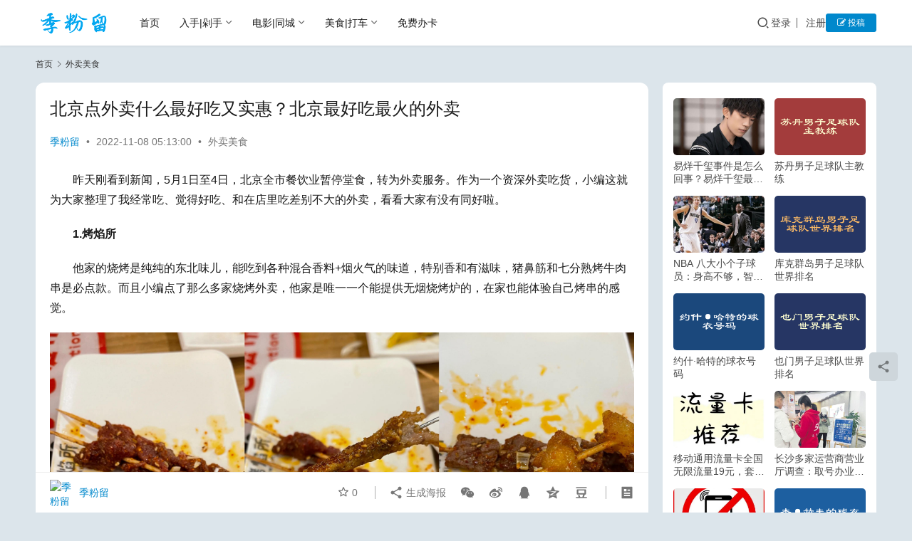

--- FILE ---
content_type: text/html; charset=UTF-8
request_url: https://www.jifenliu.com/808.html
body_size: 16298
content:
<!DOCTYPE html>
<html lang="zh-Hans">
<head>
    <meta charset="UTF-8">
    <meta http-equiv="X-UA-Compatible" content="IE=edge,chrome=1">
    <meta name="renderer" content="webkit">
    <meta name="viewport" content="width=device-width,initial-scale=1,maximum-scale=5">
    <title>北京点外卖什么最好吃又实惠？北京最好吃最火的外卖-季粉留</title>
    <meta name="description" content="昨天刚看到新闻，5月1日至4日，北京全市餐饮业暂停堂食，转为外卖服务。作为一个资深外卖吃货，小编这就为大家整理了我经常吃、觉得好吃、和在店里吃差别不大的外卖，看看大家有没有同好啦。 1.烤焰所 他家的烧烤是纯纯的东北味儿，能吃到各种混合香料+烟火气的味道，特别香和有滋味，猪鼻筋和七分熟烤牛肉串是必点款。而且小编点了那么…">
<meta property="og:type" content="article">
<meta property="og:url" content="https://www.jifenliu.com/808.html">
<meta property="og:site_name" content="季粉留">
<meta property="og:title" content="北京点外卖什么最好吃又实惠？北京最好吃最火的外卖">
<meta property="og:image" content="https://www.jifenliu.com/wp-content/uploads/2022/11/2022110715075054.jpg">
<meta property="og:description" content="昨天刚看到新闻，5月1日至4日，北京全市餐饮业暂停堂食，转为外卖服务。作为一个资深外卖吃货，小编这就为大家整理了我经常吃、觉得好吃、和在店里吃差别不大的外卖，看看大家有没有同好啦。 1.烤焰所 他家的烧烤是纯纯的东北味儿，能吃到各种混合香料+烟火气的味道，特别香和有滋味，猪鼻筋和七分熟烤牛肉串是必点款。而且小编点了那么…">
<link rel="canonical" href="https://www.jifenliu.com/808.html">
<meta name="applicable-device" content="pc,mobile">
<meta http-equiv="Cache-Control" content="no-transform">
<style id='wp-img-auto-sizes-contain-inline-css' type='text/css'>
img:is([sizes=auto i],[sizes^="auto," i]){contain-intrinsic-size:3000px 1500px}
/*# sourceURL=wp-img-auto-sizes-contain-inline-css */
</style>
<link rel='stylesheet' id='stylesheet-css' href='//www.jifenliu.com/wp-content/uploads/wpcom/style.6.21.1.1751976279.css?ver=6.21.1' type='text/css' media='all' />
<link rel='stylesheet' id='font-awesome-css' href='https://www.jifenliu.com/wp-content/themes/justnews/themer/assets/css/font-awesome.css?ver=6.21.1' type='text/css' media='all' />
<style id='wp-block-library-inline-css' type='text/css'>
:root{--wp-block-synced-color:#7a00df;--wp-block-synced-color--rgb:122,0,223;--wp-bound-block-color:var(--wp-block-synced-color);--wp-editor-canvas-background:#ddd;--wp-admin-theme-color:#007cba;--wp-admin-theme-color--rgb:0,124,186;--wp-admin-theme-color-darker-10:#006ba1;--wp-admin-theme-color-darker-10--rgb:0,107,160.5;--wp-admin-theme-color-darker-20:#005a87;--wp-admin-theme-color-darker-20--rgb:0,90,135;--wp-admin-border-width-focus:2px}@media (min-resolution:192dpi){:root{--wp-admin-border-width-focus:1.5px}}.wp-element-button{cursor:pointer}:root .has-very-light-gray-background-color{background-color:#eee}:root .has-very-dark-gray-background-color{background-color:#313131}:root .has-very-light-gray-color{color:#eee}:root .has-very-dark-gray-color{color:#313131}:root .has-vivid-green-cyan-to-vivid-cyan-blue-gradient-background{background:linear-gradient(135deg,#00d084,#0693e3)}:root .has-purple-crush-gradient-background{background:linear-gradient(135deg,#34e2e4,#4721fb 50%,#ab1dfe)}:root .has-hazy-dawn-gradient-background{background:linear-gradient(135deg,#faaca8,#dad0ec)}:root .has-subdued-olive-gradient-background{background:linear-gradient(135deg,#fafae1,#67a671)}:root .has-atomic-cream-gradient-background{background:linear-gradient(135deg,#fdd79a,#004a59)}:root .has-nightshade-gradient-background{background:linear-gradient(135deg,#330968,#31cdcf)}:root .has-midnight-gradient-background{background:linear-gradient(135deg,#020381,#2874fc)}:root{--wp--preset--font-size--normal:16px;--wp--preset--font-size--huge:42px}.has-regular-font-size{font-size:1em}.has-larger-font-size{font-size:2.625em}.has-normal-font-size{font-size:var(--wp--preset--font-size--normal)}.has-huge-font-size{font-size:var(--wp--preset--font-size--huge)}.has-text-align-center{text-align:center}.has-text-align-left{text-align:left}.has-text-align-right{text-align:right}.has-fit-text{white-space:nowrap!important}#end-resizable-editor-section{display:none}.aligncenter{clear:both}.items-justified-left{justify-content:flex-start}.items-justified-center{justify-content:center}.items-justified-right{justify-content:flex-end}.items-justified-space-between{justify-content:space-between}.screen-reader-text{border:0;clip-path:inset(50%);height:1px;margin:-1px;overflow:hidden;padding:0;position:absolute;width:1px;word-wrap:normal!important}.screen-reader-text:focus{background-color:#ddd;clip-path:none;color:#444;display:block;font-size:1em;height:auto;left:5px;line-height:normal;padding:15px 23px 14px;text-decoration:none;top:5px;width:auto;z-index:100000}html :where(.has-border-color){border-style:solid}html :where([style*=border-top-color]){border-top-style:solid}html :where([style*=border-right-color]){border-right-style:solid}html :where([style*=border-bottom-color]){border-bottom-style:solid}html :where([style*=border-left-color]){border-left-style:solid}html :where([style*=border-width]){border-style:solid}html :where([style*=border-top-width]){border-top-style:solid}html :where([style*=border-right-width]){border-right-style:solid}html :where([style*=border-bottom-width]){border-bottom-style:solid}html :where([style*=border-left-width]){border-left-style:solid}html :where(img[class*=wp-image-]){height:auto;max-width:100%}:where(figure){margin:0 0 1em}html :where(.is-position-sticky){--wp-admin--admin-bar--position-offset:var(--wp-admin--admin-bar--height,0px)}@media screen and (max-width:600px){html :where(.is-position-sticky){--wp-admin--admin-bar--position-offset:0px}}

/*# sourceURL=wp-block-library-inline-css */
</style><style id='global-styles-inline-css' type='text/css'>
:root{--wp--preset--aspect-ratio--square: 1;--wp--preset--aspect-ratio--4-3: 4/3;--wp--preset--aspect-ratio--3-4: 3/4;--wp--preset--aspect-ratio--3-2: 3/2;--wp--preset--aspect-ratio--2-3: 2/3;--wp--preset--aspect-ratio--16-9: 16/9;--wp--preset--aspect-ratio--9-16: 9/16;--wp--preset--color--black: #000000;--wp--preset--color--cyan-bluish-gray: #abb8c3;--wp--preset--color--white: #ffffff;--wp--preset--color--pale-pink: #f78da7;--wp--preset--color--vivid-red: #cf2e2e;--wp--preset--color--luminous-vivid-orange: #ff6900;--wp--preset--color--luminous-vivid-amber: #fcb900;--wp--preset--color--light-green-cyan: #7bdcb5;--wp--preset--color--vivid-green-cyan: #00d084;--wp--preset--color--pale-cyan-blue: #8ed1fc;--wp--preset--color--vivid-cyan-blue: #0693e3;--wp--preset--color--vivid-purple: #9b51e0;--wp--preset--gradient--vivid-cyan-blue-to-vivid-purple: linear-gradient(135deg,rgb(6,147,227) 0%,rgb(155,81,224) 100%);--wp--preset--gradient--light-green-cyan-to-vivid-green-cyan: linear-gradient(135deg,rgb(122,220,180) 0%,rgb(0,208,130) 100%);--wp--preset--gradient--luminous-vivid-amber-to-luminous-vivid-orange: linear-gradient(135deg,rgb(252,185,0) 0%,rgb(255,105,0) 100%);--wp--preset--gradient--luminous-vivid-orange-to-vivid-red: linear-gradient(135deg,rgb(255,105,0) 0%,rgb(207,46,46) 100%);--wp--preset--gradient--very-light-gray-to-cyan-bluish-gray: linear-gradient(135deg,rgb(238,238,238) 0%,rgb(169,184,195) 100%);--wp--preset--gradient--cool-to-warm-spectrum: linear-gradient(135deg,rgb(74,234,220) 0%,rgb(151,120,209) 20%,rgb(207,42,186) 40%,rgb(238,44,130) 60%,rgb(251,105,98) 80%,rgb(254,248,76) 100%);--wp--preset--gradient--blush-light-purple: linear-gradient(135deg,rgb(255,206,236) 0%,rgb(152,150,240) 100%);--wp--preset--gradient--blush-bordeaux: linear-gradient(135deg,rgb(254,205,165) 0%,rgb(254,45,45) 50%,rgb(107,0,62) 100%);--wp--preset--gradient--luminous-dusk: linear-gradient(135deg,rgb(255,203,112) 0%,rgb(199,81,192) 50%,rgb(65,88,208) 100%);--wp--preset--gradient--pale-ocean: linear-gradient(135deg,rgb(255,245,203) 0%,rgb(182,227,212) 50%,rgb(51,167,181) 100%);--wp--preset--gradient--electric-grass: linear-gradient(135deg,rgb(202,248,128) 0%,rgb(113,206,126) 100%);--wp--preset--gradient--midnight: linear-gradient(135deg,rgb(2,3,129) 0%,rgb(40,116,252) 100%);--wp--preset--font-size--small: 13px;--wp--preset--font-size--medium: 20px;--wp--preset--font-size--large: 36px;--wp--preset--font-size--x-large: 42px;--wp--preset--spacing--20: 0.44rem;--wp--preset--spacing--30: 0.67rem;--wp--preset--spacing--40: 1rem;--wp--preset--spacing--50: 1.5rem;--wp--preset--spacing--60: 2.25rem;--wp--preset--spacing--70: 3.38rem;--wp--preset--spacing--80: 5.06rem;--wp--preset--shadow--natural: 6px 6px 9px rgba(0, 0, 0, 0.2);--wp--preset--shadow--deep: 12px 12px 50px rgba(0, 0, 0, 0.4);--wp--preset--shadow--sharp: 6px 6px 0px rgba(0, 0, 0, 0.2);--wp--preset--shadow--outlined: 6px 6px 0px -3px rgb(255, 255, 255), 6px 6px rgb(0, 0, 0);--wp--preset--shadow--crisp: 6px 6px 0px rgb(0, 0, 0);}:where(.is-layout-flex){gap: 0.5em;}:where(.is-layout-grid){gap: 0.5em;}body .is-layout-flex{display: flex;}.is-layout-flex{flex-wrap: wrap;align-items: center;}.is-layout-flex > :is(*, div){margin: 0;}body .is-layout-grid{display: grid;}.is-layout-grid > :is(*, div){margin: 0;}:where(.wp-block-columns.is-layout-flex){gap: 2em;}:where(.wp-block-columns.is-layout-grid){gap: 2em;}:where(.wp-block-post-template.is-layout-flex){gap: 1.25em;}:where(.wp-block-post-template.is-layout-grid){gap: 1.25em;}.has-black-color{color: var(--wp--preset--color--black) !important;}.has-cyan-bluish-gray-color{color: var(--wp--preset--color--cyan-bluish-gray) !important;}.has-white-color{color: var(--wp--preset--color--white) !important;}.has-pale-pink-color{color: var(--wp--preset--color--pale-pink) !important;}.has-vivid-red-color{color: var(--wp--preset--color--vivid-red) !important;}.has-luminous-vivid-orange-color{color: var(--wp--preset--color--luminous-vivid-orange) !important;}.has-luminous-vivid-amber-color{color: var(--wp--preset--color--luminous-vivid-amber) !important;}.has-light-green-cyan-color{color: var(--wp--preset--color--light-green-cyan) !important;}.has-vivid-green-cyan-color{color: var(--wp--preset--color--vivid-green-cyan) !important;}.has-pale-cyan-blue-color{color: var(--wp--preset--color--pale-cyan-blue) !important;}.has-vivid-cyan-blue-color{color: var(--wp--preset--color--vivid-cyan-blue) !important;}.has-vivid-purple-color{color: var(--wp--preset--color--vivid-purple) !important;}.has-black-background-color{background-color: var(--wp--preset--color--black) !important;}.has-cyan-bluish-gray-background-color{background-color: var(--wp--preset--color--cyan-bluish-gray) !important;}.has-white-background-color{background-color: var(--wp--preset--color--white) !important;}.has-pale-pink-background-color{background-color: var(--wp--preset--color--pale-pink) !important;}.has-vivid-red-background-color{background-color: var(--wp--preset--color--vivid-red) !important;}.has-luminous-vivid-orange-background-color{background-color: var(--wp--preset--color--luminous-vivid-orange) !important;}.has-luminous-vivid-amber-background-color{background-color: var(--wp--preset--color--luminous-vivid-amber) !important;}.has-light-green-cyan-background-color{background-color: var(--wp--preset--color--light-green-cyan) !important;}.has-vivid-green-cyan-background-color{background-color: var(--wp--preset--color--vivid-green-cyan) !important;}.has-pale-cyan-blue-background-color{background-color: var(--wp--preset--color--pale-cyan-blue) !important;}.has-vivid-cyan-blue-background-color{background-color: var(--wp--preset--color--vivid-cyan-blue) !important;}.has-vivid-purple-background-color{background-color: var(--wp--preset--color--vivid-purple) !important;}.has-black-border-color{border-color: var(--wp--preset--color--black) !important;}.has-cyan-bluish-gray-border-color{border-color: var(--wp--preset--color--cyan-bluish-gray) !important;}.has-white-border-color{border-color: var(--wp--preset--color--white) !important;}.has-pale-pink-border-color{border-color: var(--wp--preset--color--pale-pink) !important;}.has-vivid-red-border-color{border-color: var(--wp--preset--color--vivid-red) !important;}.has-luminous-vivid-orange-border-color{border-color: var(--wp--preset--color--luminous-vivid-orange) !important;}.has-luminous-vivid-amber-border-color{border-color: var(--wp--preset--color--luminous-vivid-amber) !important;}.has-light-green-cyan-border-color{border-color: var(--wp--preset--color--light-green-cyan) !important;}.has-vivid-green-cyan-border-color{border-color: var(--wp--preset--color--vivid-green-cyan) !important;}.has-pale-cyan-blue-border-color{border-color: var(--wp--preset--color--pale-cyan-blue) !important;}.has-vivid-cyan-blue-border-color{border-color: var(--wp--preset--color--vivid-cyan-blue) !important;}.has-vivid-purple-border-color{border-color: var(--wp--preset--color--vivid-purple) !important;}.has-vivid-cyan-blue-to-vivid-purple-gradient-background{background: var(--wp--preset--gradient--vivid-cyan-blue-to-vivid-purple) !important;}.has-light-green-cyan-to-vivid-green-cyan-gradient-background{background: var(--wp--preset--gradient--light-green-cyan-to-vivid-green-cyan) !important;}.has-luminous-vivid-amber-to-luminous-vivid-orange-gradient-background{background: var(--wp--preset--gradient--luminous-vivid-amber-to-luminous-vivid-orange) !important;}.has-luminous-vivid-orange-to-vivid-red-gradient-background{background: var(--wp--preset--gradient--luminous-vivid-orange-to-vivid-red) !important;}.has-very-light-gray-to-cyan-bluish-gray-gradient-background{background: var(--wp--preset--gradient--very-light-gray-to-cyan-bluish-gray) !important;}.has-cool-to-warm-spectrum-gradient-background{background: var(--wp--preset--gradient--cool-to-warm-spectrum) !important;}.has-blush-light-purple-gradient-background{background: var(--wp--preset--gradient--blush-light-purple) !important;}.has-blush-bordeaux-gradient-background{background: var(--wp--preset--gradient--blush-bordeaux) !important;}.has-luminous-dusk-gradient-background{background: var(--wp--preset--gradient--luminous-dusk) !important;}.has-pale-ocean-gradient-background{background: var(--wp--preset--gradient--pale-ocean) !important;}.has-electric-grass-gradient-background{background: var(--wp--preset--gradient--electric-grass) !important;}.has-midnight-gradient-background{background: var(--wp--preset--gradient--midnight) !important;}.has-small-font-size{font-size: var(--wp--preset--font-size--small) !important;}.has-medium-font-size{font-size: var(--wp--preset--font-size--medium) !important;}.has-large-font-size{font-size: var(--wp--preset--font-size--large) !important;}.has-x-large-font-size{font-size: var(--wp--preset--font-size--x-large) !important;}
/*# sourceURL=global-styles-inline-css */
</style>

<style id='classic-theme-styles-inline-css' type='text/css'>
/*! This file is auto-generated */
.wp-block-button__link{color:#fff;background-color:#32373c;border-radius:9999px;box-shadow:none;text-decoration:none;padding:calc(.667em + 2px) calc(1.333em + 2px);font-size:1.125em}.wp-block-file__button{background:#32373c;color:#fff;text-decoration:none}
/*# sourceURL=/wp-includes/css/classic-themes.min.css */
</style>
<link rel='stylesheet' id='ai-interaction-style-css' href='https://www.jifenliu.com/wp-content/plugins/2025081607134093/includes/css/ai-interaction.css?ver=6.9' type='text/css' media='all' />
<link rel='stylesheet' id='wpcom-member-css' href='https://www.jifenliu.com/wp-content/plugins/wpcom-member/css/style.css?ver=1.7.13' type='text/css' media='all' />
<script type="text/javascript" src="https://www.jifenliu.com/wp-includes/js/jquery/jquery.min.js?ver=3.7.1" id="jquery-core-js"></script>
<script type="text/javascript" src="https://www.jifenliu.com/wp-includes/js/jquery/jquery-migrate.min.js?ver=3.4.1" id="jquery-migrate-js"></script>
<link rel="EditURI" type="application/rsd+xml" title="RSD" href="https://www.jifenliu.com/xmlrpc.php?rsd" />
<script type="application/ld+json">{"@context":"https:\/\/schema.org","@type":"Article","headline":"\u5317\u4eac\u70b9\u5916\u5356\u4ec0\u4e48\u6700\u597d\u5403\u53c8\u5b9e\u60e0\uff1f\u5317\u4eac\u6700\u597d\u5403\u6700\u706b\u7684\u5916\u5356","description":"\u6628\u5929\u521a\u770b\u5230\u65b0\u95fb\uff0c5\u67081\u65e5\u81f34\u65e5\uff0c\u5317\u4eac\u5168\u5e02\u9910\u996e\u4e1a\u6682\u505c\u5802\u98df\uff0c\u8f6c\u4e3a\u5916\u5356\u670d\u52a1\u3002\u4f5c\u4e3a\u4e00\u4e2a\u8d44\u6df1\u5916\u5356\u5403\u8d27\uff0c\u5c0f\u7f16\u8fd9\u5c31\u4e3a\u5927\u5bb6\u6574\u7406\u4e86\u6211\u7ecf\u5e38\u5403\u3001\u89c9\u5f97\u597d\u5403\u3001\u548c\u5728\u5e97\u91cc\u5403\u5dee\u522b\u4e0d\u5927\u7684\u5916\u5356\uff0c\u770b\u770b\u5927\u5bb6\u6709\u6ca1\u6709\u540c\u597d\u5566\u3002\u2026","datePublished":"2022-11-08T05:13:00+08:00","dateModified":"2022-11-07T23:07:52+08:00","author":{"@type":"Person","name":""},"publisher":{"@type":"Organization","name":"\u5b63\u7c89\u7559","logo":{"@type":"ImageObject","url":""}},"image":{"@type":"ImageObject","url":"https:\/\/www.jifenliu.com\/wp-content\/uploads\/2022\/11\/2022110715075054.jpg","width":1200,"height":630}}</script>    <!--[if lte IE 11]><script src="https://www.jifenliu.com/wp-content/themes/justnews/js/update.js"></script><![endif]-->
</head>
<body class="wp-singular post-template-default single single-post postid-808 single-format-standard wp-theme-justnews lang-cn el-boxed header-fixed">
<header class="header">
    <div class="container">
        <div class="navbar-header">
            <button type="button" class="navbar-toggle collapsed" data-toggle="collapse" data-target=".navbar-collapse" aria-label="menu">
                <span class="icon-bar icon-bar-1"></span>
                <span class="icon-bar icon-bar-2"></span>
                <span class="icon-bar icon-bar-3"></span>
            </button>
                        <div class="logo">
                <a href="https://www.jifenliu.com/" rel="home">
                    <img src="https://www.jifenliu.com/wp-content/uploads/2022/07/1.png" alt="季粉留">
                </a>
            </div>
        </div>
        <div class="collapse navbar-collapse mobile-style-0">
            <nav class="primary-menu"><ul id="menu-%e9%a1%b6%e9%83%a8%e8%8f%9c%e5%8d%95" class="nav navbar-nav wpcom-adv-menu"><li class="menu-item"><a href="https://www.jifenliu.com/">首页</a></li>
<li class="menu-item dropdown"><a class="dropdown-toggle">入手|剁手</a>
<ul class="dropdown-menu menu-item-wrap menu-item-col-2">
	<li class="menu-item"><a href="https://www.jifenliu.com/ds">电商好物</a></li>
	<li class="menu-item"><a href="https://www.jifenliu.com/hw">抖音好物</a></li>
</ul>
</li>
<li class="menu-item dropdown"><a class="dropdown-toggle">电影|同城</a>
<ul class="dropdown-menu menu-item-wrap menu-item-col-2">
	<li class="menu-item"><a href="https://www.jifenliu.com/yp">特惠影票</a></li>
	<li class="menu-item"><a href="https://www.jifenliu.com/hy">特价会员</a></li>
</ul>
</li>
<li class="menu-item dropdown"><a class="dropdown-toggle">美食|打车</a>
<ul class="dropdown-menu menu-item-wrap menu-item-col-3">
	<li class="menu-item current-post-ancestor current-post-parent active"><a href="https://www.jifenliu.com/wm">外卖美食</a></li>
	<li class="menu-item"><a href="https://www.jifenliu.com/dc">打车加油</a></li>
	<li class="menu-item"><a href="https://www.jifenliu.com/ls">连锁快餐</a></li>
</ul>
</li>
<li class="menu-item"><a href="https://www.jifenliu.com/bk">免费办卡</a></li>
</ul></nav>            <div class="navbar-action">
                <div class="navbar-search-icon j-navbar-search"><i class="wpcom-icon wi"><svg aria-hidden="true"><use xlink:href="#wi-search"></use></svg></i></div><form class="navbar-search" action="https://www.jifenliu.com/" method="get" role="search"><div class="navbar-search-inner"><i class="wpcom-icon wi navbar-search-close"><svg aria-hidden="true"><use xlink:href="#wi-close"></use></svg></i><input type="text" name="s" class="navbar-search-input" autocomplete="off" maxlength="100" placeholder="输入关键词搜索..." value=""><button class="navbar-search-btn" type="submit" aria-label="搜索"><i class="wpcom-icon wi"><svg aria-hidden="true"><use xlink:href="#wi-search"></use></svg></i></button></div></form>                    <div id="j-user-wrap">
                        <a class="login" href="https://www.jifenliu.com/login?modal-type=login">登录</a>
                        <a class="login register" href="https://www.jifenliu.com/register?modal-type=register">注册</a>
                    </div>
                                            <a class="wpcom-btn btn-primary btn-xs publish" href="https://www.jifenliu.com/1064-2">
                            <i class="fa fa-edit"></i> 投稿                        </a>
                                </div>
        </div>
    </div><!-- /.container -->
</header>

<div id="wrap">


    <div class="wrap container">
        <ol class="breadcrumb" vocab="https://schema.org/" typeof="BreadcrumbList"><li class="home" property="itemListElement" typeof="ListItem"><a href="https://www.jifenliu.com" property="item" typeof="WebPage"><span property="name" class="hide">季粉留</span>首页</a><meta property="position" content="1"></li><li property="itemListElement" typeof="ListItem"><i class="wpcom-icon wi"><svg aria-hidden="true"><use xlink:href="#wi-arrow-right-3"></use></svg></i><a href="https://www.jifenliu.com/wm" property="item" typeof="WebPage"><span property="name">外卖美食</span></a><meta property="position" content="2"></li></ol>        <main class="main">
                            <article id="post-808" class="post-808 post type-post status-publish format-standard has-post-thumbnail hentry category-wm entry">
                    <div class="entry-main">
                                                                        <div class="entry-head">
                            <h1 class="entry-title">北京点外卖什么最好吃又实惠？北京最好吃最火的外卖</h1>
                            <div class="entry-info">
                                                                    <span class="vcard">
                                        <a class="nickname url fn j-user-card" data-user="1" href="https://www.jifenliu.com/profile/1">季粉留</a>
                                    </span>
                                    <span class="dot">•</span>
                                                                <time class="entry-date published" datetime="2022-11-08T05:13:00+08:00" pubdate>
                                    2022-11-08 05:13:00                                </time>
                                <span class="dot">•</span>
                                <a href="https://www.jifenliu.com/wm" rel="category tag">外卖美食</a>                                                            </div>
                        </div>
                        
                                                <div class="entry-content text-indent">
                            <p>昨天刚看到新闻，5月1日至4日，北京全市餐饮业暂停堂食，转为外卖服务。作为一个资深外卖吃货，小编这就为大家整理了我经常吃、觉得好吃、和在店里吃差别不大的外卖，看看大家有没有同好啦。</p>
<p><strong>1.烤焰所</strong></p>
<p>他家的烧烤是纯纯的东北味儿，能吃到各种混合香料+烟火气的味道，特别香和有滋味，猪鼻筋和七分熟烤牛肉串是必点款。而且小编点了那么多家烧烤外卖，他家是唯一一个能提供无烟烧烤炉的，在家也能体验自己烤串的感觉。</p>
<p><noscript><img decoding="async" alt="北京点外卖什么最好吃又实惠？北京最好吃最火的外卖" src="https://www.jifenliu.com/wp-content/uploads/2022/11/2022110715075054.jpg" /></noscript><img decoding="async" class="j-lazy" alt="北京点外卖什么最好吃又实惠？北京最好吃最火的外卖" src="https://www.jifenliu.com/wp-content/themes/justnews/themer/assets/images/lazy.png" data-original="https://www.jifenliu.com/wp-content/uploads/2022/11/2022110715075054.jpg" /></p>
<p>&nbsp;</p>
<p><noscript><img decoding="async" alt="北京点外卖什么最好吃又实惠？北京最好吃最火的外卖" src="https://www.jifenliu.com/wp-content/uploads/2022/11/2022110715075072.jpg" /></noscript><img decoding="async" class="j-lazy" alt="北京点外卖什么最好吃又实惠？北京最好吃最火的外卖" src="https://www.jifenliu.com/wp-content/themes/justnews/themer/assets/images/lazy.png" data-original="https://www.jifenliu.com/wp-content/uploads/2022/11/2022110715075072.jpg" /></p>
<p>大家用完记得把碳浇灭哦</p>
<p><strong>2.旺顺阁鱼头泡饼</strong></p>
<p>北京做鱼头的一个老品牌，鱼头新鲜汤汁浓郁，手工饼蘸着鱼汤吃味道绝了。第一次点他家的外卖都惊了，包装盒超大超有仪式感…外面是纸盒，里面是锡纸盒，一点都没有凉，拿出来就像刚从锅里端出来般的新鲜。</p>
<p><noscript><img decoding="async" alt="北京点外卖什么最好吃又实惠？北京最好吃最火的外卖" src="https://www.jifenliu.com/wp-content/uploads/2022/11/2022110715075151.jpg" /></noscript><img decoding="async" class="j-lazy" alt="北京点外卖什么最好吃又实惠？北京最好吃最火的外卖" src="https://www.jifenliu.com/wp-content/themes/justnews/themer/assets/images/lazy.png" data-original="https://www.jifenliu.com/wp-content/uploads/2022/11/2022110715075151.jpg" /></p>
<p>&nbsp;</p>
<p><strong>3.武汉久久鸭脖王（东花市店）</strong></p>
<p>这家是小编的心水私藏小店，北京的鸭货以绝味和周黑鸭居多，以前在民族大学小吃街那边吃过一家武汉久久鸭脖，辣味扑鼻香气绕梁三日的那种，和绝味周黑鸭的调味完全不同，后来搬家就找不到这个味道了，近两年居然又被我找到了，简直感动的暴风哭泣。鸭货种类特别多，还有各种各样的卤菜可以自己搭配，小编推荐花生+腐竹+豆腐皮+金针菇，再倒点辣油，几块钱就能拥有一大盒的快乐。</p>
<p><noscript><img decoding="async" alt="北京点外卖什么最好吃又实惠？北京最好吃最火的外卖" src="https://www.jifenliu.com/wp-content/uploads/2022/11/2022110715075147.jpg" /></noscript><img decoding="async" class="j-lazy" alt="北京点外卖什么最好吃又实惠？北京最好吃最火的外卖" src="https://www.jifenliu.com/wp-content/themes/justnews/themer/assets/images/lazy.png" data-original="https://www.jifenliu.com/wp-content/uploads/2022/11/2022110715075147.jpg" /></p>
<p>&nbsp;</p>
<p><strong>4.西贝莜面村</strong></p>
<p>出品味道始终稳定的一家店，虽然近年来被人诟病价格有些高，但食材的使用真的不含糊，难得的能吃出纯纯肉香的店。其实两个人点两到三个菜的话，人均也不会超过一百，还能吃的很舒服。小编每次必点的菜就是烹香金黄豆和牛肉土豆条，外卖和堂食的味道几乎无差别一样好吃。</p>
<p><noscript><img decoding="async" alt="北京点外卖什么最好吃又实惠？北京最好吃最火的外卖" src="https://www.jifenliu.com/wp-content/uploads/2022/11/2022110715075167.jpg" /></noscript><img decoding="async" class="j-lazy" alt="北京点外卖什么最好吃又实惠？北京最好吃最火的外卖" src="https://www.jifenliu.com/wp-content/themes/justnews/themer/assets/images/lazy.png" data-original="https://www.jifenliu.com/wp-content/uploads/2022/11/2022110715075167.jpg" /></p>
<p>&nbsp;</p>
<p><strong>5.马路边边串串香</strong></p>
<p>想吃重口味的时候就点这家外卖吧，可以选店里做好送来的，也可以自选食材和锅底在家自煮的，享受在家看红油咕嘟咕嘟的快乐。香辣过瘾的四川冒菜也是他家的特色，冒火锅粉Q弹爽滑，冒嫩牛肉嫩中带脆，冒脑花香浓滑腻，老爽的来！</p>
<p><noscript><img decoding="async" alt="北京点外卖什么最好吃又实惠？北京最好吃最火的外卖" src="https://www.jifenliu.com/wp-content/uploads/2022/11/2022110715075274.jpg" /></noscript><img decoding="async" class="j-lazy" alt="北京点外卖什么最好吃又实惠？北京最好吃最火的外卖" src="https://www.jifenliu.com/wp-content/themes/justnews/themer/assets/images/lazy.png" data-original="https://www.jifenliu.com/wp-content/uploads/2022/11/2022110715075274.jpg" /></p>
<p>&nbsp;</p>
<p>你常点的外卖是什么？欢迎留言哦！</p>
                                                        <div class="entry-copyright"><p>原创文章，作者：季粉留，如若转载，请注明出处：https://www.jifenliu.com/808.html</p></div>                        </div>

                        <div class="entry-tag"></div>
                        <div class="entry-action">
                            <div class="btn-zan" data-id="808"><i class="wpcom-icon wi"><svg aria-hidden="true"><use xlink:href="#wi-thumb-up-fill"></use></svg></i> 赞 <span class="entry-action-num">(0)</span></div>
                                                    </div>

                        <div class="entry-bar">
                            <div class="entry-bar-inner">
                                                                    <div class="entry-bar-author">
                                                                                <a data-user="1" target="_blank" href="https://www.jifenliu.com/profile/1" class="avatar j-user-card">
                                            <img alt='季粉留' src='//g.izt6.com/avatar/fd663014a201a3ff73dd928642ec3f7477f63c108427048f054487f5e89f4cc2?s=60&#038;d=mm&#038;r=g' srcset='//g.izt6.com/avatar/fd663014a201a3ff73dd928642ec3f7477f63c108427048f054487f5e89f4cc2?s=120&#038;d=mm&#038;r=g 2x' class='avatar avatar-60 photo' height='60' width='60' decoding='async'/><span class="author-name">季粉留</span>                                        </a>
                                    </div>
                                                                <div class="entry-bar-info">
                                    <div class="info-item meta">
                                                                                    <a class="meta-item j-heart" href="javascript:;" data-id="808"><i class="wpcom-icon wi"><svg aria-hidden="true"><use xlink:href="#wi-star"></use></svg></i> <span class="data">0</span></a>                                                                                                                    </div>
                                    <div class="info-item share">
                                                                                    <a class="meta-item mobile j-mobile-share" href="javascript:;" data-id="808" data-qrcode="https://www.jifenliu.com/808.html">
                                                <i class="wpcom-icon wi"><svg aria-hidden="true"><use xlink:href="#wi-share"></use></svg></i> 生成海报                                            </a>
                                                                                    <a class="meta-item wechat" data-share="wechat" target="_blank" rel="nofollow noopener noreferrer" href="#">
                                                <i class="wpcom-icon wi"><svg aria-hidden="true"><use xlink:href="#wi-wechat"></use></svg></i>                                            </a>
                                                                                    <a class="meta-item weibo" data-share="weibo" target="_blank" rel="nofollow noopener noreferrer" href="#">
                                                <i class="wpcom-icon wi"><svg aria-hidden="true"><use xlink:href="#wi-weibo"></use></svg></i>                                            </a>
                                                                                    <a class="meta-item qq" data-share="qq" target="_blank" rel="nofollow noopener noreferrer" href="#">
                                                <i class="wpcom-icon wi"><svg aria-hidden="true"><use xlink:href="#wi-qq"></use></svg></i>                                            </a>
                                                                                    <a class="meta-item qzone" data-share="qzone" target="_blank" rel="nofollow noopener noreferrer" href="#">
                                                <i class="wpcom-icon wi"><svg aria-hidden="true"><use xlink:href="#wi-qzone"></use></svg></i>                                            </a>
                                                                                    <a class="meta-item douban" data-share="douban" target="_blank" rel="nofollow noopener noreferrer" href="#">
                                                <i class="wpcom-icon wi"><svg aria-hidden="true"><use xlink:href="#wi-douban"></use></svg></i>                                            </a>
                                                                            </div>
                                    <div class="info-item act">
                                        <a href="javascript:;" id="j-reading"><i class="wpcom-icon wi"><svg aria-hidden="true"><use xlink:href="#wi-article"></use></svg></i></a>
                                    </div>
                                </div>
                            </div>
                        </div>
                    </div>
                                                                                                        <div class="entry-related-posts">
                            <h3 class="entry-related-title">相关推荐</h3><ul class="entry-related cols-3 post-loop post-loop-list"><li class="item">
    <a href="https://www.jifenliu.com/4930.html" rel="bookmark">
        <span>2025 世俱杯冷门盘点：巴西球队逆袭欧洲冠军、奥克兰城草根球员爆冷逼平博卡青年的故事</span>
    </a>
    <span class="date">2025-07-09</span>
</li><li class="item">
    <a href="https://www.jifenliu.com/1826.html" rel="bookmark">
        <span>安静死去的100个方法（最简单而不疼的死亡方法）</span>
    </a>
    <span class="date">2023-04-12</span>
</li><li class="item">
    <a href="https://www.jifenliu.com/831.html" rel="bookmark">
        <span>北京烤肉店排名前十品牌【比较出名的北京烤肉名店推荐】</span>
    </a>
    <span class="date">2022-11-09</span>
</li><li class="item">
    <a href="https://www.jifenliu.com/825.html" rel="bookmark">
        <span>北京连锁水果店有哪些？什么水果好吃便宜又营养</span>
    </a>
    <span class="date">2022-11-09</span>
</li><li class="item">
    <a href="https://www.jifenliu.com/841.html" rel="bookmark">
        <span>北京冷面小馆哪家好吃？北京正宗朝鲜冷面排名榜</span>
    </a>
    <span class="date">2022-11-10</span>
</li><li class="item">
    <a href="https://www.jifenliu.com/4520.html" rel="bookmark">
        <span>夏天穿什么鞋子透气凉爽女生（女生必备的几款百搭鞋便宜又好穿）</span>
    </a>
    <span class="date">2024-12-16</span>
</li><li class="item">
    <a href="https://www.jifenliu.com/744.html" rel="bookmark">
        <span>别人帮我订了外卖怎么查是谁？ 收到陌生外卖如何查询是谁点的</span>
    </a>
    <span class="date">2022-11-02</span>
</li><li class="item">
    <a href="https://www.jifenliu.com/4668.html" rel="bookmark">
        <span>叶良辰是谁为什么这么火（叶良辰这个梗的来源和意义）</span>
    </a>
    <span class="date">2024-12-19</span>
</li><li class="item">
    <a href="https://www.jifenliu.com/480.html" rel="bookmark">
        <span>牡丹江特色美食前十名排行榜，牡丹江美食哪个最好吃推荐一下</span>
    </a>
    <span class="date">2022-09-02</span>
</li><li class="item">
    <a href="https://www.jifenliu.com/1795.html" rel="bookmark">
        <span>理发店的套路哪些是可以举报？如何举报理发店欺骗顾客</span>
    </a>
    <span class="date">2022-12-07</span>
</li></ul>                        </div>
                                    </article>
                    </main>
            <aside class="sidebar">
        <div class="widget widget_lastest_products">            <ul class="p-list">
                                    <li class="col-xs-24 col-md-12 p-item">
                        <div class="p-item-wrap">
                            <a class="thumb" href="https://www.jifenliu.com/1097.html">
                                <img width="480" height="300" src="https://www.jifenliu.com/wp-content/themes/justnews/themer/assets/images/lazy.png" class="attachment-default size-default wp-post-image j-lazy" alt="易烊千玺事件是怎么回事？易烊千玺最近新闻事件是什么" decoding="async" data-original="https://www.jifenliu.com/wp-content/uploads/2022/11/2022111806494456-480x300.jpg" />                            </a>
                            <h4 class="title">
                                <a href="https://www.jifenliu.com/1097.html" title="易烊千玺事件是怎么回事？易烊千玺最近新闻事件是什么">
                                    易烊千玺事件是怎么回事？易烊千玺最近新闻事件是什么                                </a>
                            </h4>
                        </div>
                    </li>
                                    <li class="col-xs-24 col-md-12 p-item">
                        <div class="p-item-wrap">
                            <a class="thumb" href="https://www.jifenliu.com/6227.html">
                                <img width="480" height="300" src="https://www.jifenliu.com/wp-content/themes/justnews/themer/assets/images/lazy.png" class="attachment-default size-default wp-post-image j-lazy" alt="苏丹男子足球队主教练" decoding="async" data-original="https://www.jifenliu.com/wp-content/uploads/2025/08/a604ba9c38360f6c9336e68299c3a112.png" />                            </a>
                            <h4 class="title">
                                <a href="https://www.jifenliu.com/6227.html" title="苏丹男子足球队主教练">
                                    苏丹男子足球队主教练                                </a>
                            </h4>
                        </div>
                    </li>
                                    <li class="col-xs-24 col-md-12 p-item">
                        <div class="p-item-wrap">
                            <a class="thumb" href="https://www.jifenliu.com/2954.html">
                                <img width="480" height="300" src="https://www.jifenliu.com/wp-content/themes/justnews/themer/assets/images/lazy.png" class="attachment-default size-default wp-post-image j-lazy" alt="NBA 八大小个子球员：身高不够，智慧来凑" decoding="async" data-original="https://www.jifenliu.com/wp-content/uploads/2024/11/1730632812688_0-480x300.jpg" />                            </a>
                            <h4 class="title">
                                <a href="https://www.jifenliu.com/2954.html" title="NBA 八大小个子球员：身高不够，智慧来凑">
                                    NBA 八大小个子球员：身高不够，智慧来凑                                </a>
                            </h4>
                        </div>
                    </li>
                                    <li class="col-xs-24 col-md-12 p-item">
                        <div class="p-item-wrap">
                            <a class="thumb" href="https://www.jifenliu.com/5491.html">
                                <img width="480" height="300" src="https://www.jifenliu.com/wp-content/themes/justnews/themer/assets/images/lazy.png" class="attachment-default size-default wp-post-image j-lazy" alt="库克群岛男子足球队世界排名" decoding="async" data-original="https://www.jifenliu.com/wp-content/uploads/2025/08/238419646da670dc5a1ce2260504edec.png" />                            </a>
                            <h4 class="title">
                                <a href="https://www.jifenliu.com/5491.html" title="库克群岛男子足球队世界排名">
                                    库克群岛男子足球队世界排名                                </a>
                            </h4>
                        </div>
                    </li>
                                    <li class="col-xs-24 col-md-12 p-item">
                        <div class="p-item-wrap">
                            <a class="thumb" href="https://www.jifenliu.com/5944.html">
                                <img width="480" height="300" src="https://www.jifenliu.com/wp-content/themes/justnews/themer/assets/images/lazy.png" class="attachment-default size-default wp-post-image j-lazy" alt="约什·哈特的球衣号码" decoding="async" data-original="https://www.jifenliu.com/wp-content/uploads/2025/08/db960f5f180af5b283a876cc8cbc8a5a.png" />                            </a>
                            <h4 class="title">
                                <a href="https://www.jifenliu.com/5944.html" title="约什·哈特的球衣号码">
                                    约什·哈特的球衣号码                                </a>
                            </h4>
                        </div>
                    </li>
                                    <li class="col-xs-24 col-md-12 p-item">
                        <div class="p-item-wrap">
                            <a class="thumb" href="https://www.jifenliu.com/5819.html">
                                <img width="480" height="300" src="https://www.jifenliu.com/wp-content/themes/justnews/themer/assets/images/lazy.png" class="attachment-default size-default wp-post-image j-lazy" alt="也门男子足球队世界排名" decoding="async" data-original="https://www.jifenliu.com/wp-content/uploads/2025/08/f1dd9e6eb765ff190fbc4e979b04d236.png" />                            </a>
                            <h4 class="title">
                                <a href="https://www.jifenliu.com/5819.html" title="也门男子足球队世界排名">
                                    也门男子足球队世界排名                                </a>
                            </h4>
                        </div>
                    </li>
                                    <li class="col-xs-24 col-md-12 p-item">
                        <div class="p-item-wrap">
                            <a class="thumb" href="https://www.jifenliu.com/4798.html">
                                <img width="480" height="300" src="https://www.jifenliu.com/wp-content/themes/justnews/themer/assets/images/lazy.png" class="attachment-default size-default wp-post-image j-lazy" alt="移动通用流量卡全国无限流量19元，套路还是真香？" decoding="async" data-original="https://www.jifenliu.com/wp-content/uploads/2025/02/qqqq-1-480x300.jpg" />                            </a>
                            <h4 class="title">
                                <a href="https://www.jifenliu.com/4798.html" title="移动通用流量卡全国无限流量19元，套路还是真香？">
                                    移动通用流量卡全国无限流量19元，套路还是真香？                                </a>
                            </h4>
                        </div>
                    </li>
                                    <li class="col-xs-24 col-md-12 p-item">
                        <div class="p-item-wrap">
                            <a class="thumb" href="https://www.jifenliu.com/3682.html">
                                <img width="480" height="300" src="https://www.jifenliu.com/wp-content/themes/justnews/themer/assets/images/lazy.png" class="attachment-default size-default wp-post-image j-lazy" alt="长沙多家运营商营业厅调查：取号办业务必须先下载 APP，你怎么看？" decoding="async" data-original="https://www.jifenliu.com/wp-content/uploads/2024/11/1731391795887_0-480x300.jpg" />                            </a>
                            <h4 class="title">
                                <a href="https://www.jifenliu.com/3682.html" title="长沙多家运营商营业厅调查：取号办业务必须先下载 APP，你怎么看？">
                                    长沙多家运营商营业厅调查：取号办业务必须先下载 APP，你怎么看？                                </a>
                            </h4>
                        </div>
                    </li>
                                    <li class="col-xs-24 col-md-12 p-item">
                        <div class="p-item-wrap">
                            <a class="thumb" href="https://www.jifenliu.com/3425.html">
                                <img width="480" height="300" src="https://www.jifenliu.com/wp-content/themes/justnews/themer/assets/images/lazy.png" class="attachment-default size-default wp-post-image j-lazy" alt="忘记手机号别担心，这些方法帮你秒找回！" decoding="async" data-original="https://www.jifenliu.com/wp-content/uploads/2024/11/1731076056111_0-480x300.webp" />                            </a>
                            <h4 class="title">
                                <a href="https://www.jifenliu.com/3425.html" title="忘记手机号别担心，这些方法帮你秒找回！">
                                    忘记手机号别担心，这些方法帮你秒找回！                                </a>
                            </h4>
                        </div>
                    </li>
                                    <li class="col-xs-24 col-md-12 p-item">
                        <div class="p-item-wrap">
                            <a class="thumb" href="https://www.jifenliu.com/6697.html">
                                <img width="480" height="300" src="https://www.jifenliu.com/wp-content/themes/justnews/themer/assets/images/lazy.png" class="attachment-default size-default wp-post-image j-lazy" alt="杰·赫夫的球衣号码" decoding="async" data-original="https://www.jifenliu.com/wp-content/uploads/2025/09/73489f5b36d5794aac5b6423da90e149.png" />                            </a>
                            <h4 class="title">
                                <a href="https://www.jifenliu.com/6697.html" title="杰·赫夫的球衣号码">
                                    杰·赫夫的球衣号码                                </a>
                            </h4>
                        </div>
                    </li>
                            </ul>
        </div><div class="widget widget_post_hot">            <ul>
                                    <li class="item">
                                                    <div class="item-img">
                                <a class="item-img-inner" href="https://www.jifenliu.com/1826.html" title="安静死去的100个方法（最简单而不疼的死亡方法）">
                                    <img width="480" height="300" src="https://www.jifenliu.com/wp-content/themes/justnews/themer/assets/images/lazy.png" class="attachment-default size-default wp-post-image j-lazy" alt="安静死去的100个方法（最简单而不疼的死亡方法）" decoding="async" data-original="https://www.jifenliu.com/wp-content/uploads/2023/04/1-1-480x300.png" />                                </a>
                            </div>
                                                <div class="item-content">
                            <div class="item-hot"><i class="wpcom-icon wi"><svg aria-hidden="true"><use xlink:href="#wi-huo"></use></svg></i>323</div>                            <p class="item-title"><a href="https://www.jifenliu.com/1826.html" title="安静死去的100个方法（最简单而不疼的死亡方法）">安静死去的100个方法（最简单而不疼的死亡方法）</a></p>
                                                    </div>
                    </li>
                                    <li class="item">
                                                    <div class="item-img">
                                <a class="item-img-inner" href="https://www.jifenliu.com/611.html" title="外卖可以送进高铁站吗？进站了还能点外卖吗">
                                    <img width="480" height="300" src="https://www.jifenliu.com/wp-content/themes/justnews/themer/assets/images/lazy.png" class="attachment-default size-default wp-post-image j-lazy" alt="外卖送到高铁截图" decoding="async" data-original="https://www.jifenliu.com/wp-content/uploads/2022/10/1-8-480x300.png" />                                </a>
                            </div>
                                                <div class="item-content">
                                                        <p class="item-title"><a href="https://www.jifenliu.com/611.html" title="外卖可以送进高铁站吗？进站了还能点外卖吗">外卖可以送进高铁站吗？进站了还能点外卖吗</a></p>
                            <div class="item-hot"><i class="wpcom-icon wi"><svg aria-hidden="true"><use xlink:href="#wi-huo"></use></svg></i>263</div>                        </div>
                    </li>
                                    <li class="item">
                                                    <div class="item-img">
                                <a class="item-img-inner" href="https://www.jifenliu.com/1922.html" title="宝马MINI冰淇淋门后续（宝马mini冰淇淋女孩员工）">
                                    <img width="480" height="300" src="https://www.jifenliu.com/wp-content/themes/justnews/themer/assets/images/lazy.png" class="attachment-default size-default wp-post-image j-lazy" alt="宝马MINI冰淇淋门后续（宝马mini冰淇淋女孩员工）" decoding="async" data-original="https://www.jifenliu.com/wp-content/uploads/2023/04/2023042103250845-480x300.jpg" />                                </a>
                            </div>
                                                <div class="item-content">
                                                        <p class="item-title"><a href="https://www.jifenliu.com/1922.html" title="宝马MINI冰淇淋门后续（宝马mini冰淇淋女孩员工）">宝马MINI冰淇淋门后续（宝马mini冰淇淋女孩员工）</a></p>
                            <div class="item-hot"><i class="wpcom-icon wi"><svg aria-hidden="true"><use xlink:href="#wi-huo"></use></svg></i>157</div>                        </div>
                    </li>
                                    <li class="item">
                                                    <div class="item-img">
                                <a class="item-img-inner" href="https://www.jifenliu.com/2223.html" title="每日优鲜倒闭了是真的吗（怎么看公司快破产了）">
                                    <img width="480" height="300" src="https://www.jifenliu.com/wp-content/themes/justnews/themer/assets/images/lazy.png" class="attachment-default size-default wp-post-image j-lazy" alt="每日优鲜倒闭了是真的吗（怎么看公司快破产了）" decoding="async" data-original="https://www.jifenliu.com/wp-content/uploads/2023/04/2023042420002010-480x300.jpg" />                                </a>
                            </div>
                                                <div class="item-content">
                                                        <p class="item-title"><a href="https://www.jifenliu.com/2223.html" title="每日优鲜倒闭了是真的吗（怎么看公司快破产了）">每日优鲜倒闭了是真的吗（怎么看公司快破产了）</a></p>
                            <div class="item-hot"><i class="wpcom-icon wi"><svg aria-hidden="true"><use xlink:href="#wi-huo"></use></svg></i>147</div>                        </div>
                    </li>
                                    <li class="item">
                                                    <div class="item-img">
                                <a class="item-img-inner" href="https://www.jifenliu.com/744.html" title="别人帮我订了外卖怎么查是谁？ 收到陌生外卖如何查询是谁点的">
                                    <img width="480" height="300" src="https://www.jifenliu.com/wp-content/themes/justnews/themer/assets/images/lazy.png" class="attachment-default size-default wp-post-image j-lazy" alt="外卖截图" decoding="async" data-original="https://www.jifenliu.com/wp-content/uploads/2022/11/1-2-480x300.png" />                                </a>
                            </div>
                                                <div class="item-content">
                                                        <p class="item-title"><a href="https://www.jifenliu.com/744.html" title="别人帮我订了外卖怎么查是谁？ 收到陌生外卖如何查询是谁点的">别人帮我订了外卖怎么查是谁？ 收到陌生外卖如何查询是谁点的</a></p>
                            <div class="item-hot"><i class="wpcom-icon wi"><svg aria-hidden="true"><use xlink:href="#wi-huo"></use></svg></i>134</div>                        </div>
                    </li>
                                    <li class="item">
                                                    <div class="item-img">
                                <a class="item-img-inner" href="https://www.jifenliu.com/731.html" title="移动套餐怎么更改低价套餐？中国移动怎样降低套餐费用">
                                    <img width="480" height="300" src="https://www.jifenliu.com/wp-content/themes/justnews/themer/assets/images/lazy.png" class="attachment-default size-default wp-post-image j-lazy" alt="中国移动截图" decoding="async" data-original="https://www.jifenliu.com/wp-content/uploads/2022/10/1-51-480x300.png" />                                </a>
                            </div>
                                                <div class="item-content">
                                                        <p class="item-title"><a href="https://www.jifenliu.com/731.html" title="移动套餐怎么更改低价套餐？中国移动怎样降低套餐费用">移动套餐怎么更改低价套餐？中国移动怎样降低套餐费用</a></p>
                            <div class="item-hot"><i class="wpcom-icon wi"><svg aria-hidden="true"><use xlink:href="#wi-huo"></use></svg></i>123</div>                        </div>
                    </li>
                                    <li class="item">
                                                    <div class="item-img">
                                <a class="item-img-inner" href="https://www.jifenliu.com/1832.html" title="中国移动手机卡免费申请（中国移动网上免费领电话卡）">
                                    <img width="480" height="300" src="https://www.jifenliu.com/wp-content/themes/justnews/themer/assets/images/lazy.png" class="attachment-default size-default wp-post-image j-lazy" alt="中国移动截图" decoding="async" data-original="https://www.jifenliu.com/wp-content/uploads/2023/04/1-2-480x300.png" />                                </a>
                            </div>
                                                <div class="item-content">
                                                        <p class="item-title"><a href="https://www.jifenliu.com/1832.html" title="中国移动手机卡免费申请（中国移动网上免费领电话卡）">中国移动手机卡免费申请（中国移动网上免费领电话卡）</a></p>
                            <div class="item-hot"><i class="wpcom-icon wi"><svg aria-hidden="true"><use xlink:href="#wi-huo"></use></svg></i>100</div>                        </div>
                    </li>
                                    <li class="item">
                                                    <div class="item-img">
                                <a class="item-img-inner" href="https://www.jifenliu.com/492.html" title="高德打车钱从哪扣除的啊？高德打车自动扣款是扣哪里的钱">
                                    <img width="480" height="300" src="https://www.jifenliu.com/wp-content/themes/justnews/themer/assets/images/lazy.png" class="attachment-default size-default wp-post-image j-lazy" alt="支付宝高德打车付款图片" decoding="async" data-original="https://www.jifenliu.com/wp-content/uploads/2022/09/1-11-480x300.png" />                                </a>
                            </div>
                                                <div class="item-content">
                                                        <p class="item-title"><a href="https://www.jifenliu.com/492.html" title="高德打车钱从哪扣除的啊？高德打车自动扣款是扣哪里的钱">高德打车钱从哪扣除的啊？高德打车自动扣款是扣哪里的钱</a></p>
                            <div class="item-hot"><i class="wpcom-icon wi"><svg aria-hidden="true"><use xlink:href="#wi-huo"></use></svg></i>90</div>                        </div>
                    </li>
                                    <li class="item">
                                                    <div class="item-img">
                                <a class="item-img-inner" href="https://www.jifenliu.com/473.html" title="现在腾讯会员一个月多少钱？腾讯视频vip怎么开通便宜">
                                    <img width="480" height="300" src="https://www.jifenliu.com/wp-content/themes/justnews/themer/assets/images/lazy.png" class="attachment-default size-default wp-post-image j-lazy" alt="腾讯会员价格图片" decoding="async" data-original="https://www.jifenliu.com/wp-content/uploads/2022/09/1-480x300.png" />                                </a>
                            </div>
                                                <div class="item-content">
                                                        <p class="item-title"><a href="https://www.jifenliu.com/473.html" title="现在腾讯会员一个月多少钱？腾讯视频vip怎么开通便宜">现在腾讯会员一个月多少钱？腾讯视频vip怎么开通便宜</a></p>
                            <div class="item-hot"><i class="wpcom-icon wi"><svg aria-hidden="true"><use xlink:href="#wi-huo"></use></svg></i>88</div>                        </div>
                    </li>
                                    <li class="item">
                                                    <div class="item-img">
                                <a class="item-img-inner" href="https://www.jifenliu.com/802.html" title="买的卡为什么要快递员激活？快递员当面激活流量卡可靠吗">
                                    <img width="480" height="300" src="https://www.jifenliu.com/wp-content/themes/justnews/themer/assets/images/lazy.png" class="attachment-default size-default wp-post-image j-lazy" alt="买的卡为什么要快递员激活？快递员当面激活流量卡可靠吗" decoding="async" data-original="https://www.jifenliu.com/wp-content/uploads/2022/11/1-11-480x300.png" />                                </a>
                            </div>
                                                <div class="item-content">
                                                        <p class="item-title"><a href="https://www.jifenliu.com/802.html" title="买的卡为什么要快递员激活？快递员当面激活流量卡可靠吗">买的卡为什么要快递员激活？快递员当面激活流量卡可靠吗</a></p>
                            <div class="item-hot"><i class="wpcom-icon wi"><svg aria-hidden="true"><use xlink:href="#wi-huo"></use></svg></i>75</div>                        </div>
                    </li>
                            </ul>
        </div><div class="widget widget_tag_cloud"><h3 class="widget-title"><span>标签</span></h3><div class="tagcloud"><a href="https://www.jifenliu.com/tag/nba" class="tag-cloud-link tag-link-161 tag-link-position-1" style="font-size: 20.218181818182pt;" aria-label="NBA (11 项)">NBA</a>
<a href="https://www.jifenliu.com/tag/%e4%b8%96%e7%95%8c%e6%8e%92%e5%90%8d" class="tag-cloud-link tag-link-1238 tag-link-position-2" style="font-size: 10.545454545455pt;" aria-label="世界排名 (4 项)">世界排名</a>
<a href="https://www.jifenliu.com/tag/%e4%b8%96%e7%95%8c%e6%9d%af" class="tag-cloud-link tag-link-172 tag-link-position-3" style="font-size: 20.218181818182pt;" aria-label="世界杯 (11 项)">世界杯</a>
<a href="https://www.jifenliu.com/tag/%e4%b8%ad%e5%9b%bd%e7%94%b5%e4%bf%a1" class="tag-cloud-link tag-link-484 tag-link-position-4" style="font-size: 15.636363636364pt;" aria-label="中国电信 (7 项)">中国电信</a>
<a href="https://www.jifenliu.com/tag/%e4%b8%ad%e5%9b%bd%e7%a7%bb%e5%8a%a8" class="tag-cloud-link tag-link-413 tag-link-position-5" style="font-size: 20.981818181818pt;" aria-label="中国移动 (12 项)">中国移动</a>
<a href="https://www.jifenliu.com/tag/%e4%b8%ad%e5%9b%bd%e8%81%94%e9%80%9a" class="tag-cloud-link tag-link-516 tag-link-position-6" style="font-size: 16.909090909091pt;" aria-label="中国联通 (8 项)">中国联通</a>
<a href="https://www.jifenliu.com/tag/%e4%b9%b0%e7%94%b5%e5%bd%b1%e7%a5%a8" class="tag-cloud-link tag-link-17 tag-link-position-7" style="font-size: 12.581818181818pt;" aria-label="买电影票 (5 项)">买电影票</a>
<a href="https://www.jifenliu.com/tag/%e5%86%85%e9%a9%ac%e5%b0%94" class="tag-cloud-link tag-link-283 tag-link-position-8" style="font-size: 14.363636363636pt;" aria-label="内马尔 (6 项)">内马尔</a>
<a href="https://www.jifenliu.com/tag/%e5%9b%bd%e5%ae%b6%e8%b6%b3%e7%90%83%e9%98%9f" class="tag-cloud-link tag-link-1207 tag-link-position-9" style="font-size: 12.581818181818pt;" aria-label="国家足球队 (5 项)">国家足球队</a>
<a href="https://www.jifenliu.com/tag/%e5%9b%bd%e5%ae%b6%e9%98%9f" class="tag-cloud-link tag-link-207 tag-link-position-10" style="font-size: 10.545454545455pt;" aria-label="国家队 (4 项)">国家队</a>
<a href="https://www.jifenliu.com/tag/%e5%9b%bd%e9%99%85%e7%b1%b3%e5%85%b0" class="tag-cloud-link tag-link-325 tag-link-position-11" style="font-size: 16.909090909091pt;" aria-label="国际米兰 (8 项)">国际米兰</a>
<a href="https://www.jifenliu.com/tag/%e5%9c%b0%e7%90%83" class="tag-cloud-link tag-link-317 tag-link-position-12" style="font-size: 10.545454545455pt;" aria-label="地球 (4 项)">地球</a>
<a href="https://www.jifenliu.com/tag/%e5%b7%a5%e4%bf%a1%e9%83%a8" class="tag-cloud-link tag-link-404 tag-link-position-13" style="font-size: 10.545454545455pt;" aria-label="工信部 (4 项)">工信部</a>
<a href="https://www.jifenliu.com/tag/%e5%b7%b4%e8%a5%bf%e9%98%9f" class="tag-cloud-link tag-link-171 tag-link-position-14" style="font-size: 20.981818181818pt;" aria-label="巴西队 (12 项)">巴西队</a>
<a href="https://www.jifenliu.com/tag/%e6%89%8b%e6%9c%ba" class="tag-cloud-link tag-link-525 tag-link-position-15" style="font-size: 12.581818181818pt;" aria-label="手机 (5 项)">手机</a>
<a href="https://www.jifenliu.com/tag/%e6%89%8b%e6%9c%ba%e5%8d%a1" class="tag-cloud-link tag-link-412 tag-link-position-16" style="font-size: 15.636363636364pt;" aria-label="手机卡 (7 项)">手机卡</a>
<a href="https://www.jifenliu.com/tag/%e6%89%8b%e6%9c%ba%e5%8f%b7%e7%a0%81" class="tag-cloud-link tag-link-458 tag-link-position-17" style="font-size: 12.581818181818pt;" aria-label="手机号码 (5 项)">手机号码</a>
<a href="https://www.jifenliu.com/tag/%e6%90%ba%e5%8f%b7%e8%bd%ac%e7%bd%91" class="tag-cloud-link tag-link-430 tag-link-position-18" style="font-size: 15.636363636364pt;" aria-label="携号转网 (7 项)">携号转网</a>
<a href="https://www.jifenliu.com/tag/%e6%9b%bc%e8%81%94" class="tag-cloud-link tag-link-141 tag-link-position-19" style="font-size: 10.545454545455pt;" aria-label="曼联 (4 项)">曼联</a>
<a href="https://www.jifenliu.com/tag/%e6%a2%85%e8%a5%bf" class="tag-cloud-link tag-link-182 tag-link-position-20" style="font-size: 12.581818181818pt;" aria-label="梅西 (5 项)">梅西</a>
<a href="https://www.jifenliu.com/tag/%e6%ac%a7%e6%b4%b2%e6%9d%af" class="tag-cloud-link tag-link-169 tag-link-position-21" style="font-size: 14.363636363636pt;" aria-label="欧洲杯 (6 项)">欧洲杯</a>
<a href="https://www.jifenliu.com/tag/%e6%b5%81%e9%87%8f%e5%8d%a1" class="tag-cloud-link tag-link-449 tag-link-position-22" style="font-size: 20.218181818182pt;" aria-label="流量卡 (11 项)">流量卡</a>
<a href="https://www.jifenliu.com/tag/%e7%90%83%e6%98%9f" class="tag-cloud-link tag-link-206 tag-link-position-23" style="font-size: 10.545454545455pt;" aria-label="球星 (4 项)">球星</a>
<a href="https://www.jifenliu.com/tag/%e7%94%b5%e4%bf%a1" class="tag-cloud-link tag-link-414 tag-link-position-24" style="font-size: 19.2pt;" aria-label="电信 (10 项)">电信</a>
<a href="https://www.jifenliu.com/tag/%e7%94%b5%e8%af%9d%e5%8d%a1" class="tag-cloud-link tag-link-468 tag-link-position-25" style="font-size: 10.545454545455pt;" aria-label="电话卡 (4 项)">电话卡</a>
<a href="https://www.jifenliu.com/tag/%e7%af%ae%e7%90%83" class="tag-cloud-link tag-link-230 tag-link-position-26" style="font-size: 12.581818181818pt;" aria-label="篮球 (5 项)">篮球</a>
<a href="https://www.jifenliu.com/tag/%e8%81%94%e9%80%9a" class="tag-cloud-link tag-link-423 tag-link-position-27" style="font-size: 15.636363636364pt;" aria-label="联通 (7 项)">联通</a>
<a href="https://www.jifenliu.com/tag/%e8%85%be%e8%ae%af%e5%a4%a7%e7%8e%8b%e5%8d%a1" class="tag-cloud-link tag-link-29 tag-link-position-28" style="font-size: 8pt;" aria-label="腾讯大王卡 (3 项)">腾讯大王卡</a>
<a href="https://www.jifenliu.com/tag/%e8%b6%b3%e7%90%83" class="tag-cloud-link tag-link-173 tag-link-position-29" style="font-size: 22pt;" aria-label="足球 (13 项)">足球</a>
<a href="https://www.jifenliu.com/tag/%e8%bf%90%e8%90%a5%e5%95%86" class="tag-cloud-link tag-link-405 tag-link-position-30" style="font-size: 10.545454545455pt;" aria-label="运营商 (4 项)">运营商</a></div>
</div>    </aside>
    </div>
</div>
<footer class="footer">
    <div class="container">
        <div class="footer-col-wrap footer-with-none">
                        <div class="footer-col footer-col-copy">
                                <div class="copyright">
                    <p>Copyright © 2022 WPCOM 版权所有 <a href="http://beian.miit.gov.cn" target="_blank" rel="nofollow noopener"><span class="app-beian-text-strong">粤ICP备2021136285号</span></a> | <a href="https://www.jifenliu.com/wp-sitemap.xml">网站地图</a> | <a href="https://www.jifenliu.com/sitemap.xml">百度地图</a></p>
<div class="col-item-module__colItemLabel--8msNf"></div>
<div class="col-item-module__colItemText--8dwwz"><span class="app-beian-text-strong"> </span></div>
                </div>
            </div>
                    </div>
    </div>
</footer>
            <div class="action action-style-0 action-color-0 action-pos-0" style="bottom:20%;">
                                                    <div class="action-item j-share">
                        <i class="wpcom-icon wi action-item-icon"><svg aria-hidden="true"><use xlink:href="#wi-share"></use></svg></i>                                            </div>
                                    <div class="action-item gotop j-top">
                        <i class="wpcom-icon wi action-item-icon"><svg aria-hidden="true"><use xlink:href="#wi-arrow-up-2"></use></svg></i>                                            </div>
                            </div>
        <script type="speculationrules">
{"prefetch":[{"source":"document","where":{"and":[{"href_matches":"/*"},{"not":{"href_matches":["/wp-*.php","/wp-admin/*","/wp-content/uploads/*","/wp-content/*","/wp-content/plugins/*","/wp-content/themes/justnews/*","/*\\?(.+)"]}},{"not":{"selector_matches":"a[rel~=\"nofollow\"]"}},{"not":{"selector_matches":".no-prefetch, .no-prefetch a"}}]},"eagerness":"conservative"}]}
</script>
<script></script><script type="text/javascript" id="main-js-extra">
/* <![CDATA[ */
var _wpcom_js = {"webp":"","ajaxurl":"https://www.jifenliu.com/wp-admin/admin-ajax.php","theme_url":"https://www.jifenliu.com/wp-content/themes/justnews","slide_speed":"5000","is_admin":"0","lang":"zh_CN","js_lang":{"share_to":"\u5206\u4eab\u5230:","copy_done":"\u590d\u5236\u6210\u529f\uff01","copy_fail":"\u6d4f\u89c8\u5668\u6682\u4e0d\u652f\u6301\u62f7\u8d1d\u529f\u80fd","confirm":"\u786e\u5b9a","qrcode":"\u4e8c\u7ef4\u7801","page_loaded":"\u5df2\u7ecf\u5230\u5e95\u4e86","no_content":"\u6682\u65e0\u5185\u5bb9","load_failed":"\u52a0\u8f7d\u5931\u8d25\uff0c\u8bf7\u7a0d\u540e\u518d\u8bd5\uff01","expand_more":"\u9605\u8bfb\u5269\u4f59 %s"},"share":"1","lightbox":"1","post_id":"808","user_card_height":"356","poster":{"notice":"\u8bf7\u300c\u70b9\u51fb\u4e0b\u8f7d\u300d\u6216\u300c\u957f\u6309\u4fdd\u5b58\u56fe\u7247\u300d\u540e\u5206\u4eab\u7ed9\u66f4\u591a\u597d\u53cb","generating":"\u6b63\u5728\u751f\u6210\u6d77\u62a5\u56fe\u7247...","failed":"\u6d77\u62a5\u56fe\u7247\u751f\u6210\u5931\u8d25"},"video_height":"482","fixed_sidebar":"1","dark_style":"0","font_url":"//www.jifenliu.com/wp-content/uploads/wpcom/fonts.f5a8b036905c9579.css","follow_btn":"\u003Ci class=\"wpcom-icon wi\"\u003E\u003Csvg aria-hidden=\"true\"\u003E\u003Cuse xlink:href=\"#wi-add\"\u003E\u003C/use\u003E\u003C/svg\u003E\u003C/i\u003E\u5173\u6ce8","followed_btn":"\u5df2\u5173\u6ce8","user_card":"1"};
//# sourceURL=main-js-extra
/* ]]> */
</script>
<script type="text/javascript" src="https://www.jifenliu.com/wp-content/themes/justnews/js/main.js?ver=6.21.1" id="main-js"></script>
<script type="text/javascript" src="https://www.jifenliu.com/wp-content/themes/justnews/themer/assets/js/icons-2.8.9.js?ver=2.8.9" id="wpcom-icons-js"></script>
<script type="text/javascript" id="ai-interaction-script-js-extra">
/* <![CDATA[ */
var aiInteractionParams = {"ajaxUrl":"https://www.jifenliu.com/wp-admin/admin-ajax.php"};
//# sourceURL=ai-interaction-script-js-extra
/* ]]> */
</script>
<script type="text/javascript" src="https://www.jifenliu.com/wp-content/plugins/2025081607134093/includes/js/ai-interaction.js" id="ai-interaction-script-js"></script>
<script type="text/javascript" id="wpcom-member-js-extra">
/* <![CDATA[ */
var _wpmx_js = {"ajaxurl":"https://www.jifenliu.com/wp-admin/admin-ajax.php","plugin_url":"https://www.jifenliu.com/wp-content/plugins/wpcom-member/","max_upload_size":"52428800","post_id":"808","js_lang":{"login_desc":"\u60a8\u8fd8\u672a\u767b\u5f55\uff0c\u8bf7\u767b\u5f55\u540e\u518d\u8fdb\u884c\u76f8\u5173\u64cd\u4f5c\uff01","login_title":"\u8bf7\u767b\u5f55","login_btn":"\u767b\u5f55","reg_btn":"\u6ce8\u518c"},"login_url":"https://www.jifenliu.com/login?modal-type=login","register_url":"https://www.jifenliu.com/register?modal-type=register","_Captcha":{"title":"\u5b89\u5168\u9a8c\u8bc1","barText":"\u62d6\u52a8\u6ed1\u5757\u5b8c\u6210\u62fc\u56fe","loadingText":"\u62fc\u56fe\u52a0\u8f7d\u4e2d...","failedText":"\u8bf7\u518d\u8bd5\u4e00\u6b21"},"captcha_label":"\u70b9\u51fb\u8fdb\u884c\u4eba\u673a\u9a8c\u8bc1","captcha_verified":"\u9a8c\u8bc1\u6210\u529f","errors":{"require":"\u4e0d\u80fd\u4e3a\u7a7a","email":"\u8bf7\u8f93\u5165\u6b63\u786e\u7684\u7535\u5b50\u90ae\u7bb1","pls_enter":"\u8bf7\u8f93\u5165","password":"\u5bc6\u7801\u5fc5\u987b\u4e3a6~32\u4e2a\u5b57\u7b26","passcheck":"\u4e24\u6b21\u5bc6\u7801\u8f93\u5165\u4e0d\u4e00\u81f4","phone":"\u8bf7\u8f93\u5165\u6b63\u786e\u7684\u624b\u673a\u53f7\u7801","terms":"\u8bf7\u9605\u8bfb\u5e76\u540c\u610f\u6761\u6b3e","sms_code":"\u9a8c\u8bc1\u7801\u9519\u8bef","captcha_verify":"\u8bf7\u70b9\u51fb\u6309\u94ae\u8fdb\u884c\u9a8c\u8bc1","captcha_fail":"\u4eba\u673a\u9a8c\u8bc1\u5931\u8d25\uff0c\u8bf7\u91cd\u8bd5","nonce":"\u968f\u673a\u6570\u6821\u9a8c\u5931\u8d25","req_error":"\u8bf7\u6c42\u5931\u8d25"}};
//# sourceURL=wpcom-member-js-extra
/* ]]> */
</script>
<script type="text/javascript" src="https://www.jifenliu.com/wp-content/plugins/wpcom-member/js/index.js?ver=1.7.13" id="wpcom-member-js"></script>
<script type="text/javascript" src="https://www.jifenliu.com/wp-content/themes/justnews/js/wp-embed.js?ver=6.21.1" id="wp-embed-js"></script>
<script>
var _hmt = _hmt || [];
(function() {
  var hm = document.createElement("script");
  hm.src = "https://hm.baidu.com/hm.js?8679469a1b34559ccbee02a0aa190a53";
  var s = document.getElementsByTagName("script")[0]; 
  s.parentNode.insertBefore(hm, s);
})();
</script>
    <script type="application/ld+json">
        {
            "@context": "https://schema.org",
            "@type": "Article",
            "@id": "https://www.jifenliu.com/808.html",
            "url": "https://www.jifenliu.com/808.html",
            "headline": "北京点外卖什么最好吃又实惠？北京最好吃最火的外卖",
             "image": ["https://www.jifenliu.com/wp-content/uploads/2022/11/2022110715075054.jpg","https://www.jifenliu.com/wp-content/uploads/2022/11/2022110715075072.jpg","https://www.jifenliu.com/wp-content/uploads/2022/11/2022110715075151.jpg"],
             "description": "昨天刚看到新闻，5月1日至4日，北京全市餐饮业暂停堂食，转为外卖服务。作为一个资深外卖吃货，小编这就为大家整理了我经常吃、觉得好吃、和在店里吃差别不大的外卖，看看大家有没有同好啦。…",
            "datePublished": "2022-11-08T05:13:00+08:00",
            "dateModified": "2022-11-07T23:07:52+08:00",
            "author": {"@type":"Person","name":"季粉留","url":"https://www.jifenliu.com/profile/1","image":"//g.izt6.com/avatar/fd663014a201a3ff73dd928642ec3f7477f63c108427048f054487f5e89f4cc2?s=96&d=mm&r=g"}        }
    </script>
<script>
(function(){
var el = document.createElement("script");
el.src = "https://lf1-cdn-tos.bytegoofy.com/goofy/ttzz/push.js?273d96af4801d5193f3bb5ecfe445074aa50c7a160843d946a80237b23d937cfbc434964556b7d7129e9b750ed197d397efd7b0c6c715c1701396e1af40cec962b8d7c8c6655c9b00211740aa8a98e2e";
el.id = "ttzz";
var s = document.getElementsByTagName("script")[0];
s.parentNode.insertBefore(el, s);
})(window)
</script></body>
</html>

--- FILE ---
content_type: application/javascript
request_url: https://www.jifenliu.com/wp-content/plugins/2025081607134093/includes/js/ai-interaction.js
body_size: 3272
content:

jQuery(document).ready(function($) {
    // 动态调整窗口位置
    function positionWindow() {
        $('#ai-interaction-window').css({
            bottom: '20px',
            right: '20px',
            maxWidth: '400px',   //限制窗口最大宽度
            maxHeight: '600px'   //限制窗口最大高度
        });
    }

    // 初始显示逻辑
    if ($(window).width() > 600) {
        // 非手机端，直接显示聊天窗口
        $('#ai-interaction-window').fadeIn(300, function() {
            positionWindow();
        });
        $('#ai-minimized-icon').hide(); // 隐藏图标
    } else {
        // 手机端，隐藏聊天窗口并显示图标
        $('#ai-interaction-window').hide(); // 使用 hide() 代替 visibility
        $('#ai-minimized-icon').show(); // 显示图标
    }

    // 窗口显示逻辑（非手机端时调用）
    if ($(window).width() > 600) {
        $('#ai-interaction-window').fadeIn(300, function() {
            positionWindow();
        });
    }

    // 窗口位置调整
    $(window).on('resize', function() {
        positionWindow();
    });

    // 关闭按钮点击事件
    $('.close-btn').on('click', function (e) {
        e.preventDefault();
        $('#ai-interaction-window').fadeOut(300);
        $('#ai-minimized-icon').hide(); // 同时隐藏 AI 图标
    });

    // 最小化按钮点击事件
    $('.minimize-btn').on('click', function (e) {
        e.preventDefault();
        var window = $('#ai-interaction-window');

        if (window.hasClass('minimized')) {
            // 恢复窗口
            window.removeClass('minimized');
            window.fadeIn(300); // 显示聊天窗口
            $('#ai-minimized-icon').hide(); // 隐藏 AI 图标
        } else {
            // 最小化窗口
            window.addClass('minimized');
            window.fadeOut(300); // 隐藏聊天窗口
            $('#ai-minimized-icon').fadeIn(300); // 显示 AI 图标
        }
    });
// AI 图标点击事件（恢复窗口）
$('#ai-minimized-icon').on('click touchend', function (e) {
    e.preventDefault();
    e.stopPropagation();

    var window = $('#ai-interaction-window');
    window.removeClass('minimized');
    window.fadeIn(300); // 显示聊天窗口
    $('#ai-minimized-icon').hide(); // 隐藏 AI 图标
});

// 图标拖动功能
let iconDragging = false;
let iconStartX, iconStartY;
let iconInitialLeft, iconInitialTop;

// 获取存储的位置
function getSavedPosition() {
    const savedPosition = localStorage.getItem('aiIconPosition');
    return savedPosition ? JSON.parse(savedPosition) : null;
}

// 保存当前位置
function savePosition(left, top) {
    localStorage.setItem('aiIconPosition', JSON.stringify({ left, top }));
}

// 设置图标初始位置
function setInitialPosition() {
    const savedPosition = getSavedPosition();
    if (savedPosition) {
        $('#ai-minimized-icon').css({
            left: savedPosition.left + 'px',
            top: savedPosition.top + 'px'
        });
    }
}

// 图标拖动开始事件
$('#ai-minimized-icon').on('mousedown touchstart', function(e) {
    e.preventDefault(); // 阻止默认行为，解决火狐拖动页面问题
    iconDragging = true;

    // 获取图标初始位置
    const icon = $(this);
    const offset = icon.offset();
    iconInitialLeft = offset.left;
    iconInitialTop = offset.top;

    if (e.type === 'mousedown') {
        iconStartX = e.clientX;
        iconStartY = e.clientY;
    } else if (e.type === 'touchstart') {
        iconStartX = e.originalEvent.touches[0].clientX;
        iconStartY = e.originalEvent.touches[0].clientY;
    }

    // 阻止选中文本
    icon.css('user-select', 'none');
});

// 图标拖动移动事件
$(document).on('mousemove touchmove', function(e) {
    if (!iconDragging) return;

    let newX, newY;

    if (e.type === 'mousemove') {
        newX = e.clientX - (iconStartX - iconInitialLeft);
        newY = e.clientY - (iconStartY - iconInitialTop);
    } else if (e.type === 'touchmove') {
        newX = e.originalEvent.touches[0].clientX - (iconStartX - iconInitialLeft);
        newY = e.originalEvent.touches[0].clientY - (iconStartY - iconInitialTop);
    }

    // 限制图标在窗口内
    const windowWidth = $(window).width();
    const windowHeight = $(window).height();
    const iconWidth = $('#ai-minimized-icon').outerWidth();
    const iconHeight = $('#ai-minimized-icon').outerHeight();

    newX = Math.min(Math.max(newX, 0), windowWidth - iconWidth);
    newY = Math.min(Math.max(newY, 0), windowHeight - iconHeight);

    $('#ai-minimized-icon').css({
        left: newX + 'px',
        top: newY + 'px'
    });
});

// 图标拖动结束事件
$(document).on('mouseup touchend', function(e) {
    iconDragging = false;
    $('#ai-minimized-icon').css('user-select', '');

    // 保存当前图标位置
    const left = parseInt($('#ai-minimized-icon').css('left'), 10);
    const top = parseInt($('#ai-minimized-icon').css('top'), 10);
    savePosition(left, top);
});

// 页面加载时设置初始位置
setInitialPosition();


    // 置顶按钮点击事件
    $('.pin-btn').on('click', function (e) {
        e.preventDefault();
        var window = $('#ai-interaction-window');

        if (window.hasClass('pinned')) {
            // 取消置顶
            window.css('z-index', 9999);
            window.removeClass('pinned');
        } else {
            // 置顶窗口
            window.css('z-index', 99999);
            window.addClass('pinned');
        }
    });

    // 透明度按钮点击事件
    $('.opacity-btn').on('click', function (e) {
        e.preventDefault();
        var window = $('#ai-interaction-window');

        if (window.hasClass('transparent')) {
            // 恢复不透明
            window.css('opacity', 1);
            window.removeClass('transparent');
        } else {
            // 设置透明
            window.css('opacity', 0.7);
            window.addClass('transparent');
        }
    });

    // 主题按钮点击事件
    $('.theme-btn').on('click', function (e) {
        e.preventDefault();
        var window = $('#ai-interaction-window');

        if (window.hasClass('dark-theme')) {
            // 切换到浅色主题
            window.removeClass('dark-theme');
        } else {
            // 切换到深色主题
            window.addClass('dark-theme');
        }
    });

    // 窗口拖动功能
    $('#ai-interaction-window .ai-header').on('mousedown', function (e) {
        e.preventDefault();
        var window = $('#ai-interaction-window');
        var startX = e.clientX - window.offset().left;
        var startY = e.clientY - window.offset().top;

        $(document).on('mousemove', function (e) {
            window.css({
                left: e.clientX - startX,
                top: e.clientY - startY
            });
        });

        $(document).on('mouseup', function () {
            $(document).off('mousemove');
            $(document).off('mouseup');
        });
    });

    // 窗口大小调整功能
    $('#ai-interaction-window .resize-handle').on('mousedown', function (e) {
        e.preventDefault();
        var window = $('#ai-interaction-window');
        var startX = e.clientX;
        var startY = e.clientY;
        var startWidth = window.width();
        var startHeight = window.height();

        $(document).on('mousemove', function (e) {
            var newWidth = startWidth + (e.clientX - startX);
            var newHeight = startHeight + (e.clientY - startY);

            // 限制最小和最大窗口大小
            if (newWidth >= 300 && newWidth <= 800 && newHeight >= 200 && newHeight <= 800) {
                window.css({
                    width: newWidth + 'px',
                    height: newHeight + 'px'
                });
            }
        });

        $(document).on('mouseup', function () {
            $(document).off('mousemove');
            $(document).off('mouseup');
        });
    });

    // 发送按钮点击事件
    $('#send-message').on('click', function (e) {
        e.preventDefault();
        var userInput = $('#ai-input').val().trim(); // 去除首尾空格
        console.log('用户输入:', userInput); // 调试日志

        if (userInput === '') return; // 如果输入为空，直接返回

        // 添加用户输入到聊天窗口
        var timestamp = new Date().toLocaleTimeString(); // 获取当前时间
        $('#chat-messages').append('<p class="user-message">' + userInput + ' <span class="timestamp">[' + timestamp + ']</span></p>');
        scrollToBottom();

        // 显示加载状态
        $('#send-message').prop('disabled', true);
        $('#chat-messages').append('<p class="loading-message">正在思考中...</p>');

        // 调用 AI 接口
        $.ajax({
            url: aiInteractionParams.ajaxUrl, // 使用传递的 URL
            type: 'POST',
            data: {
                action: 'interact_with_ai',
                user_input: userInput,
            },
            success: function (response) {
                console.log('服务器响应:', response); // 调试日志
                $('#send-message').prop('disabled', false);
                $('p.loading-message').remove(); // 移除加载状态

                if (response.success && response.data) {
                    var content = response.data.content || ''; // 防止 content 为空
                    var title = response.data.title || ''; // 防止 title 为空

                    var message = '';
                    if (title.trim() !== '') {
                        message += title + '\n\n';
                    }
                    if (content.trim() !== '') {
                        message += content;
                    } else {
                        message += ''; // 设置默认占位符
                    }
                    console.log('Content:', content);
                    console.log('Title:', title);
                    $('#chat-messages').append('<p class="ai-message">' + message + '</p>');
                    scrollToBottom();
                } else {
                    // 如果后端返回的数据格式不正确，显示错误提示
                    console.error('后端返回的数据格式不正确:', response);
                    $('#chat-messages').append('<p class="ai-message">请求失败，请重试。</p>');
                    scrollToBottom();
                }
            }
        });

        // 清空输入框
        $('#ai-input').val('');
    });

$('#ai-input').keypress(function (e) {
    if (e.which === 13 && !e.shiftKey) { // 13是回车键，且没有按住shift
        e.preventDefault(); // 阻止默认行为
        $('#send-message').trigger('click'); // 使用trigger代替click更规范
    }
});

    // 自动滚动到底部
    function scrollToBottom() {
        var chatMessages = $('#chat-messages');
        // 如果聊天窗口有滚动条，则滚动到底部
        chatMessages.animate({
            scrollTop: chatMessages[0].scrollHeight - chatMessages.height()
        }, 500); // 500ms 动画效果，可根据需要调整
    }
});